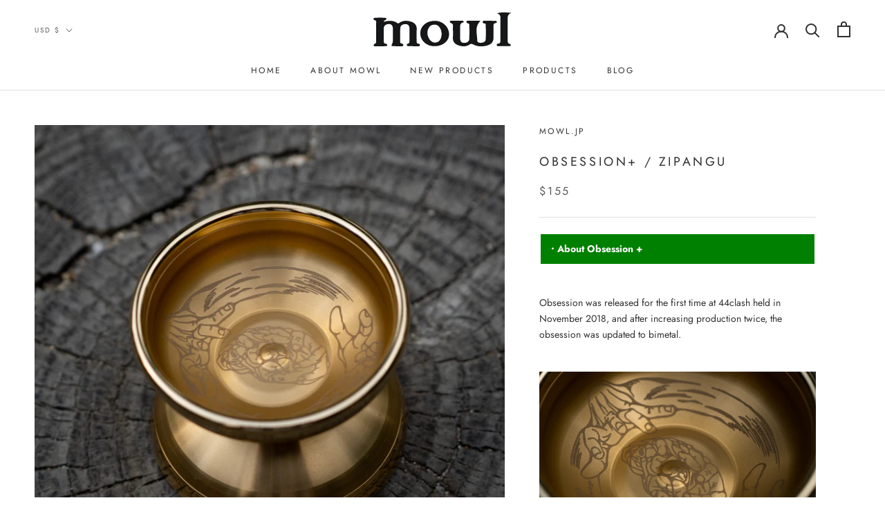

--- FILE ---
content_type: text/html; charset=UTF-8
request_url: https://setubridgeapps.com/coming-soon-product/app/src/public/get_timezone?shop=mowl.myshopify.com&store_timezone=Asia%2FTokyo
body_size: -151
content:
{"dateTime":"2026\/01\/18 21:45:26","timezone":"Asia\/Tokyo"}

--- FILE ---
content_type: application/javascript
request_url: https://country-blocker.zend-apps.com/scripts/6085/9afa24d3da745fd5606e7d710a0763eb.js
body_size: 2901
content:
var ZARCD = {}; var ZACB = {}; ZACB={createCookie:function(e,t,n){if(n){var o=new Date;o.setTime(o.getTime()+24*n*60*60*1e3);var r="; expires="+o.toGMTString()}else r="";document.cookie=e+"="+t+r+"; path=/"},readCookie:function(e){for(var t=e+"=",n=document.cookie.split(";"),o=0;o<n.length;o++){for(var r=n[o];" "==r.charAt(0);)r=r.substring(1,r.length);if(0==r.indexOf(t))return r.substring(t.length,r.length)}return null},eraseCookie:function(e){ZACB.createCookie(e,"",-1)}}; ZARCD.loadScript=function(url,callback){var script=document.createElement("script");script.type="text/javascript";if(script.readyState){script.onreadystatechange=function(){if(script.readyState=="loaded"||script.readyState=="complete"){script.onreadystatechange=null;callback()}}}else{script.onload=function(){callback()}}script.src=url;document.getElementsByTagName("head")[0].appendChild(script)}; if(!("0"==1 && ZACB.readCookie('admin_login_success')==='')) { ZACB.za_is_c_b = function( country_code ) { var za_user_country = country_code; var blockCountries =JSON.parse('{"JP":"Japan"}'); return ( za_user_country in blockCountries ) ; }; ZACB.CheckUserProxy = function() { try { var xhttp = new XMLHttpRequest; xhttp.onreadystatechange = function() { if (this.readyState == 4 && this.status == 200) { var resp = JSON.parse(xhttp.responseText); if(typeof(resp[ZACB.za_ip]) !== "undefined") { if(resp[ZACB.za_ip]['proxy'] == "yes") { ZACB.za_html(); } } } }; xhttp.open("GET", "https://proxycheck.zend-apps.com/"+ZACB.za_ip+".js", true); xhttp.send(); } catch (e) {} }; ZACB.is_state_blocked = function( user_country, user_state ) { var BlockStatesArr =JSON.parse('[]', true); if(typeof(BlockStatesArr[user_country]) !== "undefined") { return BlockStatesArr[user_country].indexOf(user_state) != -1 ; } else { return false; } }; ZACB.za_getIpByPos = function( ip, pos ) { if(pos===undefined){pos=0;} var explode_array = ip.split("."); return (explode_array[pos]); }; ZACB.za_checkIpInList = function( ip, listarr ){ var clientip = ZACB.za_getIpByPos( ip,3 ); var result = false; if( typeof listarr == "undefined" ){ return result; } listarr.forEach(function( item ) { var beforeIps = true; for(j=0;j<=2;j++){ var client_ip_pos = ZACB.za_getIpByPos( ip ,j); var start_ip_pos = ZACB.za_getIpByPos( item['start_ip'] ,j); var end_ip_pos = ZACB.za_getIpByPos( item['end_ip'] ,j); if(client_ip_pos!=start_ip_pos || client_ip_pos!=end_ip_pos){ beforeIps = false; break; } } if(beforeIps==false){ return true; } var startip = ZACB.za_getIpByPos( item['start_ip'],3 ); var endip = ZACB.za_getIpByPos( item['end_ip'],3 ); if( clientip >= startip && clientip <= endip ){ result = true; } }); return result; }; ZACB.fadeIn=function(t){t.style.opacity=0;var e=function(){t.style.opacity=+t.style.opacity+.01,+t.style.opacity<1&&(window.requestAnimationFrame&&requestAnimationFrame(e)||setTimeout(e,16))};e()}; ZACB.login_with_pass = function(){ }; ZACB.RecordUser = function() { try { var action = "Redirected"; var path_name = window.location.pathname; var xhttp = new XMLHttpRequest; var data_url = "store_data=" + "NjA4NQ==" + "&ip=" + ZACB.za_ip + "&country=" + ZACB.za_code + "&action=" + action + "&url=" + path_name; xhttp.open("POST", "https://cb-analytics.zend-apps.com/save-log-data?"+data_url, true); xhttp.setRequestHeader("Authorizations", "d2Utd2lsbC1jaGVjay10aGlzLWJlZm9yZS1zYXZpbmctdGhlLWxvZ3MtZGF0YQ=="); xhttp.send(data_url); } catch (e) {} }; ZACB.za_html = function() { if(window.location.href.indexOf('https://store.mowl.jp/') == -1) { try{window.stop();}catch(err){} location.href = 'https://store.mowl.jp/'; } }; ZACB.za_c_b = function() { var whitelistarr =JSON.parse('[{"id":6176,"shop_id":6085,"start_ip":"121.112.79.35","end_ip":"121.112.79.35"},{"id":6189,"shop_id":6085,"start_ip":"60.151.58.32","end_ip":"60.151.58.32"},{"id":6190,"shop_id":6085,"start_ip":"255.62.227.201","end_ip":"255.62.227.201"},{"id":6211,"shop_id":6085,"start_ip":"106.128.119.81","end_ip":"106.128.119.81"},{"id":6212,"shop_id":6085,"start_ip":"240.12.222.142","end_ip":"240.12.222.142"},{"id":6213,"shop_id":6085,"start_ip":"121.112.79.35","end_ip":"121.112.79.35"},{"id":6219,"shop_id":6085,"start_ip":"192.168.11.3","end_ip":"192.168.11.3"},{"id":6221,"shop_id":6085,"start_ip":"126.182.105.252","end_ip":"126.182.105.252"},{"id":20298,"shop_id":6085,"start_ip":"133.155.91.45","end_ip":"133.155.91.45"},{"id":20302,"shop_id":6085,"start_ip":"118.22.47.40","end_ip":"118.22.47.40"},{"id":53154,"shop_id":6085,"start_ip":"106.128.145.54","end_ip":"106.128.145.54"},{"id":53669,"shop_id":6085,"start_ip":"60.151.58.32","end_ip":"60.151.58.32"},{"id":54607,"shop_id":6085,"start_ip":"14.10.4.193","end_ip":"14.10.4.193"},{"id":55546,"shop_id":6085,"start_ip":"14.10.4.193","end_ip":"14.10.4.193"},{"id":55368,"shop_id":6085,"start_ip":"106.133.126.102","end_ip":"106.133.126.102"},{"id":55400,"shop_id":6085,"start_ip":"103.5.140.138","end_ip":"103.5.140.138"},{"id":55404,"shop_id":6085,"start_ip":"106.146.97.89","end_ip":"106.146.97.89"},{"id":174162,"shop_id":6085,"start_ip":"133.106.55.210","end_ip":"133.106.55.210"}]'); var blacklistarr =JSON.parse('[]'); var IPv6 =JSON.parse('[]'); var White_IPv6 =JSON.parse('["14.10.4.193","240b:250:4c1:85f0:21dd:5965:b41b:62cc","240b:250:4c1:85f0:6521:bb3e:be17:e7a3","2001:f74:360:6300:90a3:6cab:732c:f4a6","240b:250:4c1:85f0:4826:1669:2ff4:368b","240b:250:4c1:85f0:b01e:8470:be83:f304","2001:f74:360:6300:6df4:7bde:8ffe:a9dc","240b:250:4c1:85f0:2deb:edba:9909:24ea","240b:250:4c1:85f0:2478:107e:88b4:2c13","2001:4860:7:407::fa","240b:250:4c1:85f0:8130:703e:a2b2:7796","240b:250:4c1:85f0:7cdd:d8b2:2f02:7456","240b:250:4c1:85f0:54c5:8254:68b6:716e","240b:250:4c1:85f0:e188:b949:26f:ea33","2001:268:9ad4:7da4:e159:7e57:f453:d7e8","240b:250:ea1:2f0:280c:6b47:b560:cd2d","2001:f74:ea0:700:f5f8:b8c9:a0f4:d161","240b:250:ea1:2f0:2547:28e2:9609:f1f","2001:f74:ea0:700:4d41:f0c7:7ff3:3b6b","2001:268:9b57:20aa:b4bb:cd36:44be:3e4b","2001:4860:7:807::b","240b:250:ea1:2f0:11ab:b911:7152:6b3f","240b:250:ea1:2f0:8469:ed4d:f35e:18d4","2001:4860:7:807::dd","240b:250:ea1:2f0:404c:b11d:e8c7:fea4","240b:250:ea1:2f0:404c:b11d:e8c7:fea4"]'); ZACB.za_code='US'; ZACB.za_state='OH'; ZACB.za_ip='18.218.120.30'; ZACB.pseudo_ip ="null"; var ip = ZACB.za_ip; var country_code = ZACB.za_code; var state_code = ZACB.za_state; if(IPv6.indexOf(ip) > -1) { ZACB.za_html(); } try { if(ZACB.za_ip.length > 15 && ZACB.pseudo_ip!=null){ZACB.za_ip=ZACB.pseudo_ip} } catch(err){} if( ZACB.za_is_c_b( country_code ) || ZACB.is_state_blocked(country_code, state_code) ) { if( (ZACB.za_checkIpInList( ip , whitelistarr ) === true ) || (White_IPv6.indexOf(ip) > -1)) { return true; } else { ZACB.za_html(); } } else if( ZACB.za_checkIpInList( ip , blacklistarr ) === false ) { return true; } else { ZACB.za_html(); } }; if(window.location.href === window.top.location.href) { ZACB.za_c_b(); } } var rcd_settings=JSON.parse('{"enable_rcd":0,"right_click_disable_images":1,"right_click_disable_links":1,"right_click_disable_input":1,"right_click_disable_texts":0,"drag_drop_disable_images":0,"drag_drop_disable_texts":0,"text_selection_disable_texts":0,"text_selection_disable_input":0,"key_press_disable_ctrl_a":0,"key_press_disable_ctrl_c":0,"key_press_disable_ctrl_v":0,"key_press_disable_ctrl_s":0,"key_press_disable_ctrl_u":0,"key_press_disable_ctrl_p":0}'); if(rcd_settings.enable_rcd==1){ ZARCD.init = function() { $.each(rcd_settings, function(i,ele){ rcd_settings[i] = parseInt(ele); }); var data = rcd_settings; $(document).on({ 'contextmenu':function(e){if(data.right_click_disable_images&&$(e.target).is('img')||data.right_click_disable_links&&$(e.target).is('a')||data.right_click_disable_input&&$(e.target).is(':input')||data.right_click_disable_texts&&!$(e.target).is('img, a, :input')){e.preventDefault()}}, 'dragstart':function(e){if(data.drag_drop_disable_images&&$(e.target).is('img')||data.drag_drop_disable_texts&&!$(e.target).is('img')){e.preventDefault()}}, 'selectstart':function(e){if(data.text_selection_disable_texts&&!$(e.target).is(':input')){e.preventDefault()}} }); $(window).on('keydown touchstart', function(e) { if (e.ctrlKey || e.metaKey) { var ch = String.fromCharCode(e.which).toLowerCase(); if( (ch==='a' && data.key_press_disable_ctrl_a)|| (ch==='c' && data.key_press_disable_ctrl_c)|| (ch==='v' && data.key_press_disable_ctrl_v)|| (ch==='s' && data.key_press_disable_ctrl_s)|| (ch==='u' && data.key_press_disable_ctrl_u)|| (ch==='p' && data.key_press_disable_ctrl_p) ){ e.preventDefault(); } if(data.text_selection_disable_input){$(':input').on('select',function(e){this.selectionEnd=this.selectionStart})} if(data.text_selection_disable_texts){$('body').attr('unselectable','on').css({'-moz-user-select':'-moz-none', '-khtml-user-select':'none', '-webkit-user-select':'none', '-ms-user-select':'none', 'user-select':'none', '-webkit-touch-callout':'none'})} } else if(e.type=='touchstart') { if(data.text_selection_disable_texts){ $('body').attr('unselectable','on').css({'-moz-user-select':'-moz-none', '-khtml-user-select':'none', '-webkit-user-select':'none', '-ms-user-select':'none', 'user-select':'none', '-webkit-touch-callout':'none'}); } } }); }; if(!(/bot|google|Googlebot|baidu|bing|msn|duckduckbot|teoma|slurp|yandex/i.test(navigator.userAgent))) { if(typeof jQuery==='undefined'){ZARCD.loadScript('//ajax.googleapis.com/ajax/libs/jquery/1.11.2/jquery.min.js',function(){ZARCD.init(jQuery)})}else{ZARCD.init(jQuery)} } } 